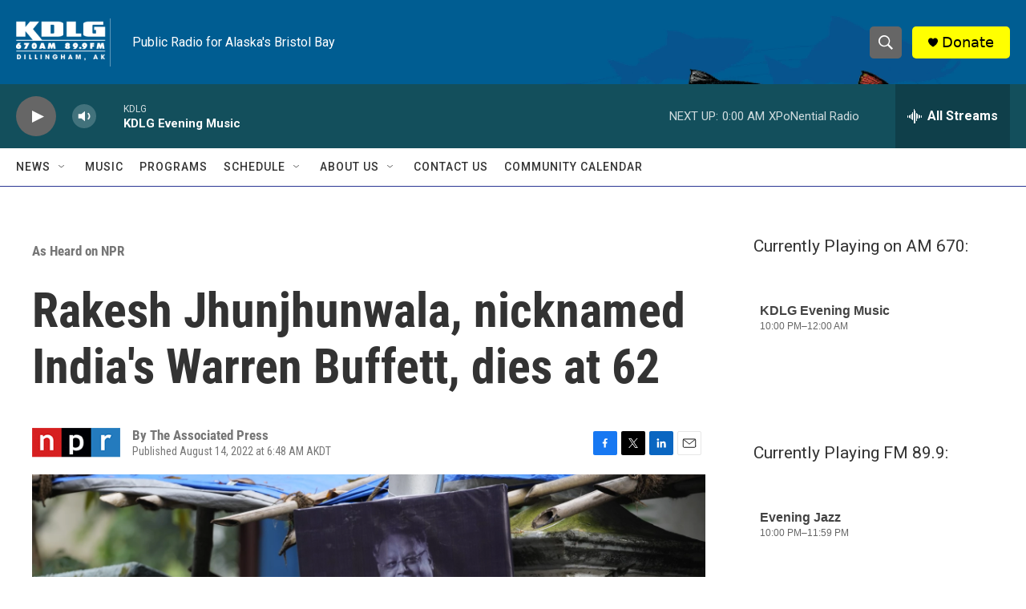

--- FILE ---
content_type: text/html; charset=utf-8
request_url: https://www.google.com/recaptcha/api2/aframe
body_size: 268
content:
<!DOCTYPE HTML><html><head><meta http-equiv="content-type" content="text/html; charset=UTF-8"></head><body><script nonce="276CZxt7OXhaCYeXKi4JpQ">/** Anti-fraud and anti-abuse applications only. See google.com/recaptcha */ try{var clients={'sodar':'https://pagead2.googlesyndication.com/pagead/sodar?'};window.addEventListener("message",function(a){try{if(a.source===window.parent){var b=JSON.parse(a.data);var c=clients[b['id']];if(c){var d=document.createElement('img');d.src=c+b['params']+'&rc='+(localStorage.getItem("rc::a")?sessionStorage.getItem("rc::b"):"");window.document.body.appendChild(d);sessionStorage.setItem("rc::e",parseInt(sessionStorage.getItem("rc::e")||0)+1);localStorage.setItem("rc::h",'1769585887725');}}}catch(b){}});window.parent.postMessage("_grecaptcha_ready", "*");}catch(b){}</script></body></html>

--- FILE ---
content_type: text/javascript; charset=utf-8
request_url: https://api.composer.nprstations.org/v1/widget/51828991e1c8067ec0bb1bd8/now?bust=841217717&callback=jQuery172023995423972353924_1769585886608&format=jsonp&date=2026-01-28&times=true&_=1769585887011
body_size: 291
content:
/**/ typeof jQuery172023995423972353924_1769585886608 === 'function' && jQuery172023995423972353924_1769585886608("<!--NOW PLAYING WIDGET --><div class=\"whatson-block\"><div class=\"whatson-program\"><div class=\"whatson-programName\">KDLG Evening Music</div><span>10:00 PM&#8211;12:00 AM</span></div><p><b>Up Next: </b><a href=\"http://xponentialradio.org/\" target=\"_blank\">XPoNential Radio</a></p></div>");

--- FILE ---
content_type: text/javascript; charset=utf-8
request_url: https://api.composer.nprstations.org/v1/widget/518289d1e1c82ae3b4270370/now?bust=886224859&callback=jQuery17202740218624690578_1769585886651&format=jsonp&date=2026-01-28&times=true&_=1769585887173
body_size: 217
content:
/**/ typeof jQuery17202740218624690578_1769585886651 === 'function' && jQuery17202740218624690578_1769585886651("<!--NOW PLAYING WIDGET --><div class=\"whatson-block\"><div class=\"whatson-program\"><div class=\"whatson-programName\">Evening Jazz</div><span>10:00 PM&#8211;11:59 PM</span></div><p><b>Up Next: </b>Evening Jazz</p></div>");